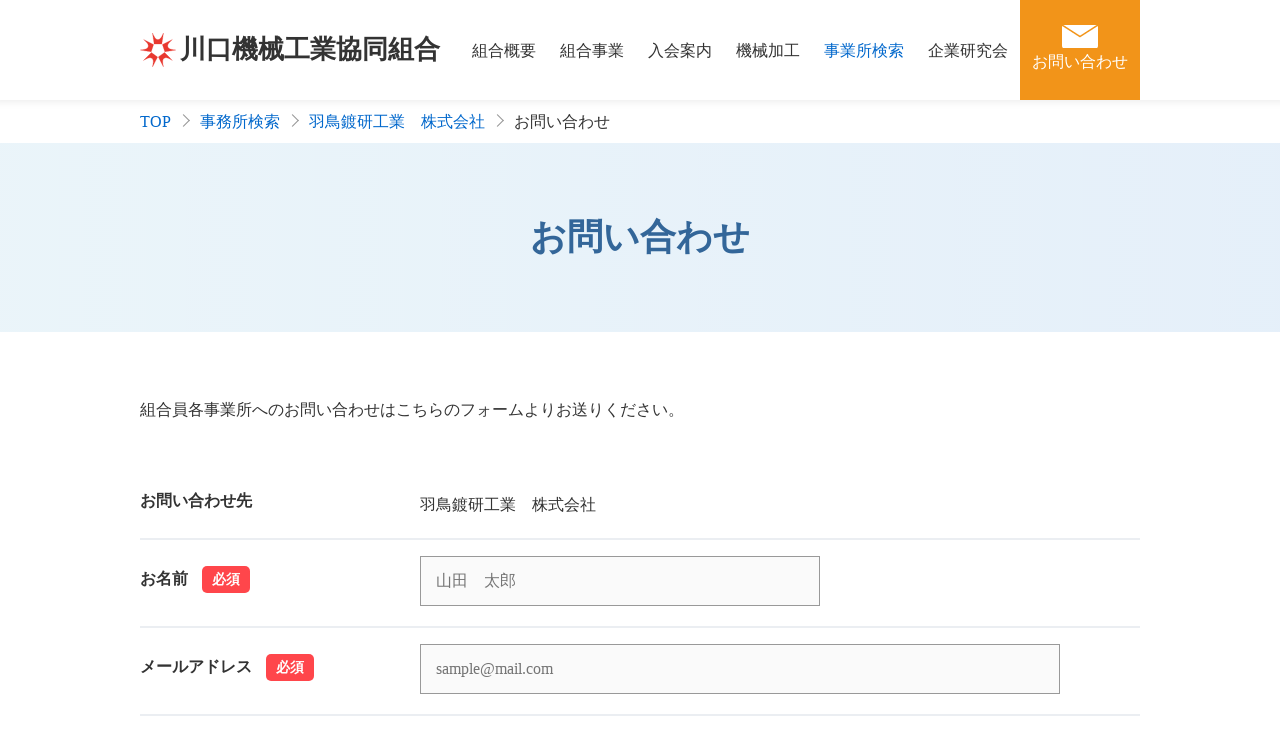

--- FILE ---
content_type: text/html;charset=EUC-JP
request_url: https://www.machinemate.or.jp/machinemate/mm_inquiry.cgi?n_office=177
body_size: 2386
content:
<!DOCTYPE html>
<html lang="ja">
<head>
<meta charset="euc-jp">
<meta name="keywords" content="埼玉県,川口市,川口,機械工業,協同組合" />
<meta name="description" content="ものづくりで未来を育む埼玉県川口市の川口機械工業協同組合の紹介サイトです。" />
<meta http-equiv="X-UA-Compatible" content="IE=edge">
<meta name="viewport" content="width=device-width, initial-scale=1.0, minimum-scale=1.0, maximum-scale=1.0, user-scalable=no">
<meta name="format-detection" content="telephone=no, email=no, address=no">
<meta http-equiv="X-UA-Compatible" content="IE=Edge" />
<title>川口機械工業協同組合</title>
<!-- CSS -->
<link rel="stylesheet" href="https://www.machinemate.or.jp/machinemate/css/reset.css?202202030925">
<link rel="stylesheet" href="https://www.machinemate.or.jp/machinemate/css/common.css?202202030925">
<!-- JAVASCRIPT -->
<script src="https://www.machinemate.or.jp/machinemate/js/jquery-3.3.1.min.js?202202030925"></script>
<script src="https://www.machinemate.or.jp/machinemate/js/common.js?202202030925"></script>
</head>
<body>
	<div id="container" class="site_wrap">
		<header class="header-sp">
			<div class="inner-wp100-pc">
				<div class="head-logo">
					<a href="../index.html">川口機械工業協同組合</a>
					<div id="gnav-btn"><a href="#" id="panel-btn"><span id="panel-btn-icon"></span></a></div>
				</div>
				<nav id="gnav-wrap">
					<ul class="top">
						<!-- <li class="menu__item">
							<a  class="menu__item__link js-menu__item__link" href="#"><span class="u-pl-16sp submenu-icon">組合概要</span></a>
							<ul class="submenu-sp">
								<li class="submenu__item"><a href="#"><span class="u-pl-16sp">text</span></a></li>
							</ul>
						</li> -->
						<li><a href="../outline.html"><span class="u-pl-16sp">組合概要</span></a></li>
						<li><a href="../business.html"><span class="u-pl-16sp">組合事業</span></a></li>
						<li><a href="../guidance.html"><span class="u-pl-16sp">入会案内</span></a></li>
						<li><a href="../works.html"><span class="u-pl-16sp">機械加工</span></a></li>
						<li class="is-active"><a href="https://www.machinemate.or.jp/machinemate/mm_office_list.cgi"><span class="u-pl-16sp">事業所検索</span></a></li>
						<li><a href="../kiken.html"><span class="u-pl-16sp">企業研究会</span></a></li>
						<li><a href="https://www.machinemate.or.jp/machinemate/mm_inquiry.cgi" class="gnav-contact"><span class="u-pl-16sp">お問い合わせ</span></a></li>
					</ul>
				</nav>
			</div>
		</header>
		<div class="header-pc">
			<div class="inner-wp100-pc">
				<h1 class="head-logo">
					<a href="../index.html">川口機械工業協同組合</a>
				</h1>
				<nav id="gnav-wrap-pc">
					<ul class="top">
						<li><a href="../outline.html">組合概要</a></li>
						<li><a href="../business.html">組合事業</a></li>
						<li><a href="../guidance.html">入会案内</a></li>
						<li><a href="../works.html">機械加工</a></li>
						<li class="is-active"><a href="https://www.machinemate.or.jp/machinemate/mm_office_list.cgi">事業所検索</a></li>
						<li><a href="../kiken.html">企業研究会</a></li>
						<li><a href="https://www.machinemate.or.jp/machinemate/mm_inquiry.cgi" class="gnav-contact"><img src="image/icon_head_contact.svg" alt=""><span>お問い合わせ</span></a></li>
					</ul>
				</nav>
			</div>
		</div>
<!-- main -->
		<main>
			<div class="inner breadcrumb_wrap">
				<ol class="breadcrumb">
					<li class="breadcrumb_item">
						<a class="breadcrumb_link" href="../index.html">TOP</a>
					</li>
										<li class="breadcrumb_item">
						<a class="breadcrumb_link" href="https://www.machinemate.or.jp/machinemate/mm_office_list.cgi">事務所検索</a>
					</li>
					<li class="breadcrumb_item">
						<a class="breadcrumb_link" href="https://www.machinemate.or.jp/machinemate/mm_office_detail.cgi?n_office=177">羽鳥鍍研工業　株式会社</a>
					</li>
					<li class="breadcrumb_item">
						<!-- <a class="breadcrumb_link" href=""> -->お問い合わせ<!-- </a> -->
					</li>

				</ol>
			</div>

			<div class="main_ttl_wrap">
				<h2 class="main_ttl">お問い合わせ</h2>
			</div>

						<section>
				<div class="inner u-mt-64">
					<div class="sec_contact">
						<p>
							組合員各事業所へのお問い合わせはこちらのフォームよりお送りください。
						</p>
						<!-- 
						<p class="attention-error">
							
						</p>
						 -->
						<form method="post" action="https://www.machinemate.or.jp/machinemate/mm_inquiry.cgi">
						<input type="hidden" name="n_office" value="177">
<input type="hidden" name="c_office_name" value="羽鳥鍍研工業　株式会社">

						<div class="contact_wrap">
							<dl class="dl-form_box">
								<dt>お問い合わせ先</dt>
								<dd>羽鳥鍍研工業　株式会社</dd>
							</dl>
							<dl class="dl-form_box form-name">
								<dt>お名前<span class="required">必須</span></dt>
								<dd><input type="text" name="c_name" size="40" maxlength="255" value="" placeholder="山田　太郎"><p class="txt-error"></p></dd>
							</dl>
							<dl class="dl-form_box form-mail">
								<dt>メールアドレス<span class="required">必須</span></dt>
								<dd><input type="text" name="c_mail" size="50" maxlength="255" value="" placeholder="sample@mail.com"><p class="txt-error"></p></dd>
							</dl>
							<dl class="dl-form_box form-detail">
								<dt>お問合せ内容<span class="required">必須</span></dt>
								<dd><textarea rows="8" cols="60" name="c_contents" placeholder="お問合わせ内容をご入力ください。"></textarea><p class="txt-error"></p></dd>
							</dl>
							<div class="form_conf u-mt-64 u-ta-c">
								<input class="form_btn_conf" type="submit" name="confirm" value="送信">
							</div>
						</div><!-- /contact_wrap -->
						</form>
					</div><!-- /sec_contact -->
				</div>
			</section>

		</main>
<!-- /main -->

<!-- footer -->
		<footer>
			<div class="inner">
				<p class="footer_logo"><a href="../index.html">川口機械工業協同組合</a></p>
				<div class="footer_link_area">
					<div class="footer_profile">
						<p>〒332-0012<br />埼玉県川口市本町3丁目3番6号</p>
						<p class="footer_profile_link">
							TEL：<a href="tel:048-224-8111" class="tel_link">048-224-8111</a>
						</p>
						<p>FAX：048-224-8116</p>
					</div>
					<div class="footer_link">
						<ul class="footer_link_box">
							<li><a href="../outline.html">組合概要</a></li>
							<li><a href="../access.html">アクセス</a></li>
							<li><a href="../business.html">組合事業</a></li>
							<li><a href="../guidance.html">入会案内</a></li>
							<li><a href="../works.html">機械加工</a></li>
							<li><a href="https://www.machinemate.or.jp/machinemate/mm_office_list.cgi">事業所検索</a></li>
							<li><a href="../kiken.html">企業研究会</a></li>
							<li><a href="../link.html">リンク</a></li>
							<li><a href="https://www.machinemate.or.jp/machinemate/mm_information.cgi">新着情報</a></li>
							<li><a href="../policy.html">プライバシーポリシー</a></li>
							<li><a href="../sitemap.html">サイトマップ</a></li>
							<li><a href="../regulation.html">ご利用規約</a></li>
						</ul>
					</div>
				</div>
				<div class="copyright_wrap">
					<p id="copyright" class="copyright">&copy; 2021 Kawaguchi Machinery Cooperative, All rights reserved.</p>
				</div>
			</div>
		</footer>
		<div id="btn-top">
			<a href="#"></a>
		</div>
<!-- /footer -->
	</div>
</body>
</html>

--- FILE ---
content_type: text/css
request_url: https://www.machinemate.or.jp/machinemate/css/common.css?202202030925
body_size: 10137
content:
@charset "UTF-8";
/*--------------------------------------------------------------------------
   body
---------------------------------------------------------------------------*/
body{
	margin:0;
	color:#333;
	list-style:none;
	font-size:16px;
	font-family:"Noto Sans", "Noto Sans CJK JP", "Noto Sans CJK JP Subset", "Yu Gothic Medium", "?焜S?V?b?N Medium", "Yu Gothic", "?焜S?V?b?N", YuGothic, "?q???M?m?p?S Pro W3", "Hiragino Kaku Gothic Pro", "???C???I", "Meiryo";
	font-weight:500;
	line-height:1.7;
	box-sizing:border-box;
}
a{
	color:#0268cc;
	text-decoration:none;
	outline:none;
	cursor:pointer;
}
img{
	vertical-align:bottom;
	width:auto\9;
	max-width:100%;
	height:auto;
	-ms-interpolation-mode:bicubic;
}
input[type="text"],
input[type="email"],
input[type="submit"],
input[type="reset"],
input[type="search"],
textarea{
	-moz-appearance:none;
	-webkit-appearance:none;
	max-width:100%;
	padding:3px;
	border:none;
	border:1px solid #999;
	//border-radius:3px;
	border-radius:0;
	box-sizing:border-box;
}
.site_wrap{
	display: flex;
	flex-direction: column;
	min-height: 100vh;
}
@media all and (-ms-high-contrast: none){
.site_wrap{
	display: block;
}
}

/*   header
---------------------------------------------------------------------------*/
.header-sp{
	position:relative;
	top:0;
	left:0;
	z-index:3;
	position: fixed;
	max-width: 100%;
	width: 100%;
	height: 70px;
	background:#FFF;
	box-shadow: 0 -10px 10px 10px rgba(0, 0, 0, 0.2);
	border-bottom: rgba(255,255,255,.3) 1px solid;
}
.header-sp > div{
	display: flex;
	justify-content: space-between;
	align-items: center;
}
.header-sp > div > div{
	display: flex;
	justify-content: space-between;
	align-items: center;
	width: 100%;
	height: 60px;
	padding: 4px 16px;
}
.head-logo a{
	color: #333;
	font-size: 22px;
	font-weight: 700;
}
.head-logo a:not(#panel-btn) {
	padding-left:40px;
	position:relative;
}
.head-logo a:not(#panel-btn):after {
	content:' ';
	top:50%;
	left:0;
	transform: translateY(-50%);
	-webkit-transform: translateY(-50%);
	-ms-transform: translateY(-50%);
	width:36px;
	height:36px;
	background:url(../image/logo.svg) no-repeat;
	background-size:36px 36px;
	position:absolute;
}
/*   nav
---------------------------------------------------------------------------*/
/* ???C?????j???[?J?ﾂ */
#panel-btn{
	display:inline-block;
	position:relative;
	width:44px;
	height:44px;
	top:3px;
}
#panel-btn-icon{
	display:block;
	position:absolute;
	top:43%;
	left:30%;
	width:30px;
	height:3px;
	margin:3px 0 0 -7px;
	background:#0268cc;
	transition:.2s;
}
#panel-btn-icon:before, #panel-btn-icon:after{
	display:block;
	content: "";
	position:absolute;
	top:43%;
	left:0;
	width:30px;
	height:3px;
	background:#0268cc;
	transition:.3s;
}
#panel-btn-icon:before{
	margin-top:-10px;
}
#panel-btn-icon:after{
	margin-top:8px;
}
#panel-btn .close{
	background:transparent;
}
#panel-btn .close:before, #panel-btn .close:after{
	margin-top:0;
}
#panel-btn .close:before{
	transform:rotate(-45deg);
	-webkit-transform:rotate(-45deg);
}
#panel-btn .close:after{
	transform:rotate(-135deg);
	-webkit-transform:rotate(-135deg);
}
#gnav-btn .js-close{
	position:absolute;
	top:12px;
	z-index:1;
	width:44px;
	height:44px;
	background:none;
	border:0;
	text-indent:200%;
	white-space:nowrap;
	overflow:hidden;
}
#gnav-wrap{
	display:none;
	width:100%;
	position:fixed;
	z-index:2;
	margin:0 auto;
	font-size:16px;
	top:68px;
	left:0;
}
#gnav-wrap li{
	background:#fff;
	margin:auto 0;
	white-space:nowrap;
}
#gnav-wrap li{
	border-bottom:#ebeef2 2px solid;
}
#gnav-wrap li:first-child{
	border-top:#ebeef2 2px solid;
}
#gnav-wrap a{
	display:block;
	position:relative;
	height:60px;
	width:100%;
	line-height:60px;
}
#gnav-wrap a,
#gnav-wrap a:link{
	color:#333;
}
#gnav-wrap .gnav-contact,
#gnav-wrap .gnav-contact:link{
	color:#f29419;
	font-weight:700;
}
.submenu-icon{
	position:relative;
}
.submenu-icon::after{
	position:absolute;
	content:"";
	width:10px;
	height:10px;
	top:0px;
	left:100px;
	border-top:solid 1px #999;
	border-right:solid 1px #999;
	-ms-transform:rotate(135deg);
	-webkit-transform:rotate(135deg);
	transform:rotate(135deg);
}
.submenu-sp{
  display:none;
}
#gnav-wrap li.submenu__item{
	width:100%;
}
#gnav-wrap li.submenu__item a,
#gnav-wrap li.submenu__item a:link{
	height:44px;
	line-height:44px;
	color:#666;
	background:#fff;
	background:rgba(205,237,248,0.2);
}

.u-pl-16sp{padding-left:16px;}

#gnav-wrap li.is-active{
	background-color:#dcebf7 !important;
}
#gnav-wrap li.is-active > a{
	color:#054672;
}
li.is-active .submenu-icon::after{
	border-top:solid 1px #fff;
	border-right:solid 1px #fff;
}

.header-pc{
	display:none;
}
.submenu-pc{
	display:none;
}
body.fixed{
  position:fixed;
  width:100%;
}
/*   main
---------------------------------------------------------------------------*/
main{
	flex: 1;
	overflow-x: hidden;
	margin-top: 70px;
}
.inner{
	margin: 0 auto;
	padding: 0 10px;
	max-width: 1000px;
}
section{
	padding-bottom: 64px;
}

/* breadcrumb ttl */
.breadcrumb_wrap{
	padding: 8px 10px;
}
.breadcrumb{
	display:flex;
	flex-wrap:wrap;
}
.breadcrumb_item + .breadcrumb_item:before{
	content:"";
	display:inline-block;
	position:relative;
	top:-2px;
	width:8px;
	height:8px;
	margin:0 8px;
	border-top:1px solid #999;
	border-right:1px solid #999;
	transform:rotate(45deg);
}
.breadcrumb_link{
	color:#0268cc;
}
@media all and (-ms-high-contrast: none){
.breadcrumb_wrap{
	margin-top: 70px;
}
}
.main_ttl{
	padding:64px 0;
	background:linear-gradient(to right, rgba(51,153,204,.1) 0%, rgba(2,104,204,.1) 100%);
	color:#336699;
	font-size:36px;
	font-weight:700;
	text-align:center;
}
.sec_ttl{
	font-size: 28px;
	font-weight: 700;
}
.sec_ttl_border{
	padding-bottom: 16px;
	border-bottom:5px solid #0268cc;
	border-image:linear-gradient(to right, #336699 0%, #0268cc 100%);
  border-image-slice:1;
}
/* btn */
.btn{
	display:inline-flex;
	position:relative;
	margin:8px 0 0 0;
	padding:8px 32px 8px 16px;
}
.btn_basic{
	background:#0268cc;
	background:linear-gradient(to right, #0268cc 0%, #3399cc 100%);
	color:#fff;
}
.btn_l{
	font-size: 16px;
	font-weight: 700;
}
.btn_arrow:after{
	content:"";
	display:block;
	position:absolute;
	bottom:0;
	margin:auto;
	transform:rotate(45deg);
}
.btn_arrow:after{
	top:0;
	right:16px;
	width:8px;
	height:8px;
	border-top:2px solid #fff;
	border-right:2px solid #fff;
}

/* tab_search_kind */
.tab_search_kind_wrap{
	margin:64px 0;
	border-bottom:5px solid #0268cc;
	border-image:linear-gradient(to right, #336699 0%, #0268cc 100%);
  border-image-slice:1;
}
.tab_search_kind{
	display:flex;
	flex-direction:row;
	align-items:center;
	margin:0 auto;
	padding:0 10px;
	max-width:1000px;
}
.tab_search_kind_item{
	width:100%;
}
.tab_search_kind_item:not(:first-child){
	margin-left:5px;
}
.tab_search_kind_item a{
	display:block;
	padding:16px 0;
	background:#e1e1e1;
	color:#333;
	font-weight:700;
	text-align:center;
}
.tab_search_kind_item.is-active a{
	background:#0268cc;
	color:#fff;
}
/* search_form */
.search_form_ttl{
	margin-bottom:16px;
	font-size:24px;
}
.search_form{
	position:relative;
}
input[type="search"].search_form_input{
	-webkit-appearance:none;
	width:calc(100% - 56px);
	height:56px;
	padding:0 6px;
	background:#fafafa;
	border:1px solid #999;
	border-radius:0;
	font-size:1em;
}
.search_form_btn{
	position:absolute;
	top:0;
	right:0;
	width:56px;
	height:56px;
	background:#0268cc;
	background:url("../image/btn_search_form_sp.svg") center/56px no-repeat;
	border:none;
	text-indent:200%;
	white-space:nowrap;
	overflow:hidden;
	cursor: pointer;
}
.search_form_txt{
	margin-top:8px;
	color:#999;
}
/* search_list */
.search_kind_ttl{
	font-size:23px;
	font-weight:700;
}
.search_list_wrap{
	margin:16px 0 8px;
}
.search_list{
	display:flex;
	flex-flow:row wrap;
}
.search_list_item{
	margin-right:12px;
	margin-bottom:16px;
}
.product_search_list .search_list_item{
	margin-right:8px;
}
.search_list_item a{
	display:block;
	position:relative;
	padding:10px 14px 10px 32px;
	border:1px solid #0268cc;
	border-radius:3px;
	font-size:15px;
	font-weight:700;
}
.search_list_item a::after{
	content: '';
	color: #fff;
	position: absolute;
	width: 8px;
	height: 8px;
	top: -2px;
	bottom: 0;
	left: 14px;
	margin: auto;
	transform:rotate(-135deg);
	border-left: #0268cc 2px solid;
	border-top: #0268cc 2px solid;
}
/* list all */
.companies_list_ttl,
.sec_list_ttl{
	padding:8px 19px;
	background:#ebeef2;
	border-left:5px solid #0268cc;
	font-size:20px;
}
.companies_list_wrap,
.equipment_list_wrap,
.product_list_wrap{
	margin-top:8px;
}
.sec_companies_list .companies_list_wrap:not(:last-child),
.sec_equipment_list .equipment_list_wrap:not(:last-child),
.sec_product_list .product_list_wrap:not(:last-child){
	margin-bottom:64px;
}
.item_link_arrow{
	position:relative;
	display:inline-block;
	padding-left:26px;
}
.item_link_arrow::before{
	content:"";
	position:absolute;
	top:50%;
	left:0;
	transform: translateY(-50%);
	width:18px;
	min-width:18px;
	height:18px;
	background:#0268cc;
	background-image: url(../image/icon_arrow_right.svg);
	background-size:100%;
	border-radius:50%;
}
.item_link_arrow.no_link{
	color:#999;
	pointer-events: none;
}
.item_link_arrow.no_link::before{
	background:#999;
	background-image: url(../image/icon_arrow_right_gray.svg);
	background-size:100%;
}
.item_link_blank {
	position:relative;
	display:inline-block;
	padding-right:31px;
	word-break:break-all;
}
.item_link_blank::after {
	content:"";
	position:absolute;
	display:inline-block;
	right:0px;
	top:0;
	bottom:0;
	width:23px;
	height:15px;
	background-image: url(../image/icon_blank.svg);
	background-size:contain;
	margin:auto;
}
[target="_blank"].item_link_blank::after {
	border:none;
	box-shadow: none;
}
/* companies_list */
.companies_item_head{
	display:none;
	padding:16px 0 8px;
	border-bottom:2px solid #c5ccd3;
}
.companies_item{
	padding:16px 0;
	border-bottom:2px solid #ebeef2;
}
.companies_address,
.companies_no{
	display:flex;
	margin-top:8px;
}
.companies_info{
	margin-top:8px;
}
.companies_sp_ttl{
	width:60px;
	min-width:60px;
	color:#999;
	font-size:15px;
}
/* equipment_list */
.equipment_item_head{
	margin-bottom: 8px;
	padding:16px 0 8px;
	border-bottom:2px solid #c5ccd3;
	font-weight: 700;
}
.equipment_list{
	margin-bottom: 40px;
}
.equipment_item{
	padding:8px 0;
}
/* product_list */
.product_list{
	margin-bottom: 40px;
}
.product_item{
	padding:8px 0;
	padding-right: 10px;
}
/* cooperator_detail */
.sec_cooperator_detail{
	margin-top: 24px;
}
.sec_cooperator_detail + .sec_cooperator_detail{
	margin-top: 64px;
}
.cooperator_detail_list_wrap{
	margin-top: 8px;
}
.cooperator_detail_item{
	padding:16px 0;
	border-bottom:2px solid #ebeef2;
}
.cooperator_detail_item dt{
	font-weight: 700;
	margin-bottom: 8px;
}
.cooperator_detail_txt{
	padding-top: 24px;
}
.cooperator_detail_img_list{
	margin-top: 24px;
	padding-top: 24px;
	border-top:2px solid #ebeef2;
	border-bottom:2px solid #ebeef2;
	display: flex;
	flex-flow: row wrap;
	justify-content: space-around;
	align-items: center;
}
.cooperator_detail_img_item{
	margin: 0 auto;
	margin-bottom: 24px;
}
@media all and (-ms-high-contrast: none){
.cooperator_detail_img_item{
	width: 100%;
	text-align: center;
}
}
.cooperator_detail_f_contact{
	margin: 0 auto;
	display: flex;
}
.cooperator_detail_f_contact .btn{
	display: block;
	margin: 0 auto;
	padding-top: 16px;
	padding-bottom: 16px;
	text-align: center;
}
/* cooperator_contact */
.contact_wrap{
	margin-top: 64px;
}
.dl-form_box{
	padding-bottom: 16px;
	border-bottom: 2px solid #ebeef2;
}
.dl-form_box:last-of-type{
	padding-bottom: 0;
	border-bottom: none;
}
.dl-form_box + .dl-form_box{
	padding-top: 16px;
}
.dl-form_box dt {
	margin-bottom: 8px;
	font-weight: bold;
}
.dl-form_box input[type="text"],
.dl-form_box textarea{
	padding: 15px;
	width: 100%;
	max-width: 100%;
	border: 1px solid #999;
	background: #fafafa;
	font-size: 16px;
}
.dl-form_box.form-detail textarea{
	max-height: 300px;
	resize: none;
}
input.form_btn_conf[type="submit"],
.form_btn_back{
	padding: 16px;
	width: calc(50% - 16px);
	max-width: 160px;
	height: 60px;
	border: none;
	cursor: pointer;
	outline: none;
	appearance: none;
}
input.form_btn_conf[type="submit"]{
	background: #0268cc;
	color: #fff;
	font-size: 18px;
	font-weight: bold;
}
.form_btn_back{
	margin-right: 16px;
	background: #ddd;
	font-size: 17px;
}
.form_comp .btn{
	margin-top: 0;
	padding-top: 16px;
	padding-bottom: 16px;
}
.required{
	display: inline-block;
	margin-left: 1em;
	padding: 2px 10px;
	border-radius: 5px;
	background: #ff464b;
	color: #fff;
	font-size: 14px;
}
.attention-error{
	margin-top: 16px;
	padding: 10px;
	background: #ffe3e3;
	color: #ff0000;
	text-align: center;
}
.dl-form_box .is-error{
	background: #ffe3e3 !important;
}
.dl-form_box .txt-error{
	margin-top: 4px;
	color: #ff0000;
}
/* news */
.sec_news{
	font-size:16px;
}
.news_category{
	display:flex;
	flex-wrap:wrap;
	margin:16px 0;
}
.news_category_item{
	width:50%;
	margin:4px 0;
}
.news_category_link{
	position:relative;
	padding-left:24px;
}
.news_category_link::before{
	content:"";
	position:absolute;
	top:50%;
	left:0;
	transform: translateY(-50%);
	width:16px;
	min-width:16px;
	height:16px;
	background:#0268cc;
	background-image: url("../image/icon_arrow_right.svg");
	background-size:100%;
	border-radius:50%;
}
.news_list{
	border-top:2px solid #ebeef2;
}
.news_list_item{
	border-bottom:2px solid #ebeef2;
}
.news_list_link{
	display:flex;
	flex-direction:column;
	padding:16px 0;
}
.news_category_link.is-active{
	text-decoration: underline;
}
.news_list_category{
	width:160px;
	min-width:160px;
	border-radius:3px;
	color:#fff;
	text-align:center;
}
.news_list_category-info{
	background:#3399cc;
}
.news_list_category-mm{
	background:#e2a14b;
}
.news_list_category-member{
	background:#83a83d;
}
.news_list_category-kyouiku{
	background:#285ebc;
}
.news_list_date{
	margin-top:4px;
	color:#999;
	font-weight:bold;
}
.news_list_ttl{
	color:#333;
}
.sec_news_info,
.sec_news_info + .sec_ttl_border{
	max-width:800px;
	margin:0 auto;
}
.sec_news_info{
	display:flex;
	align-items:flex-start;
	justify-content:space-between;
	margin:8px auto 12px;
}
.news_info_category{
	width:120px;
	min-width:120px;
	border-radius:3px;
	color:#fff;
	text-align:center;
}
.news_info_category-info{
	background:#3399cc;
}
.news_info_category-mm{
	background:#e2a14b;
}
.news_info_category-member{
	background:#83a83d;
}
.news_info_category-kyouiku{
	background:#285ebc;
}
.sec_news_detail{
	max-width:800px;
	margin:0 auto;
}
.news_detail_body{
	padding:24px 0;
}
.news_detail_doc,
.news_detail_link{
	margin-top:56px;
}
.news_detail_img_item + .news_detail_img_item{
	margin-top:16px;
}
.news_detail_doc_item + .news_detail_doc_item,
.news_detail_link_item + .news_detail_link_item{
	margin-top:16px
}
.news_detail_footer{
	margin-top:24px;
	padding-top:24px;
	border-top:2px solid #ebeef2;
	text-align:right;
}
.pagination_wrap{
	display:flex;
	align-items:center;
	justify-content:center;
	margin:64px -4px 0;
	color:#0268cc;
	text-align:center;
}
.pagination_link{
	flex:1;
	max-width:56px;
	margin:0 4px;
	padding:8px 0;
	border:1px solid #0268cc;
	border-radius:3px;
}
.pagination_link.is-active{
	background:#0268cc;
	color:#fff;
}
.pagination_link-prev,
.pagination_link-next{
	position:relative;
	text-indent:200%;
	white-space:nowrap;
	overflow:hidden;
}
.pagination_link-prev:before,
.pagination_link-next:before{
	content:"";
	position:absolute;
	top:0;
	bottom:0;
	width:8px;
	height:8px;
	margin:auto;
	transform:rotate(45deg);
}
.pagination_link-prev:before{
	left:4px;
	right:0;
	border-bottom:1px solid #0268cc;
	border-left:1px solid #0268cc;
}
.pagination_link-next:before{
	left:0;
	right:4px;
	border-top:1px solid #0268cc;
	border-right:1px solid #0268cc;
}
/*   page
---------------------------------------------------------------------------*/
/* page sub_menu_contents */
.sub_menu_contents{
	margin-top:12px;
}
.sub_menu{
	display:flex;
	flex-flow:row wrap;
	justify-content:center;
}
.sub_menu_item{
	margin:12px 4px 4px 4px;
	border:0 !important;
}
.sub_menu_link{
	display:block;
	line-height:1.3;
	padding:10px 16px;
	border:1px solid #ddd;
	border-radius:4px;
	color:#333;
	opacity:1;
	pointer-events:auto;
}
.sub_menu_link:hover,
.sub_menu_link.is-active{
	background:#0268cc;
	border-color:#0268cc;
	color:#fff;
}
/* page sub_menu_contents old
#sub_menu_check{
	position:absolute;
	opacity:0;
}
.sub_menu_now{
	display:block;
	position:relative;
	padding:10px;
	background:#0268cc;
	color:#fff;
}
.sub_menu_now:before,
.sub_menu_now:after{
	content:"";
	display:block;
	position:absolute;
	top:0;
	bottom:0;
	margin:auto;
	background:#fff;
}
.sub_menu_now:before{
	right:10px;
	width:18px;
	height:2px;
}
.sub_menu_now:after{
	right:18px;
	width:2px;
	height:18px;
}
#sub_menu_check:checked + .sub_menu_now:after{
	display:none;
}
.sub_menu_item{
	border-color:#ddd;
	transition:all .3s ease-in-out;
}
.sub_menu_link{
	display:block;
	line-height:0;
	position:relative;
	padding:0 10px;
	opacity:0;
	visibility:hidden;
	pointer-events:none;
	transition:all .3s ease-in-out;
}
.sub_menu_wrap .sub_menu_link:before{
	transition:all .3s ease-in-out;
}
#sub_menu_check:checked ~ .sub_menu_wrap .sub_menu_item{
	border-bottom:1px solid #ddd;
}
#sub_menu_check:checked ~ .sub_menu_wrap .sub_menu_link{
	line-height:1.3;
	padding:10px;
	opacity:1;
	visibility:visible;
	pointer-events:auto;
}
#sub_menu_check:checked ~ .sub_menu_wrap .sub_menu_link:before{
	content:"";
	display:block;
	position:absolute;
	top:0;
	bottom:0;
	right:16px;
	width:10px;
	height:10px;
	margin:auto;
	border-top:2px solid #ddd;
	border-right:2px solid #ddd;
	transform:rotate(45deg);
} */

/* page main_contents */
.sec_contents {
	padding-top:24px;
}
.sec_sub_ttl{
	padding:16px 19px;
	background:#fff;
	border-left:5px solid #0268cc;
	font-size:20px;
}
.sec_txt_ttl{
	padding:16px 19px;
	background:linear-gradient(to right, rgba(51,153,204,.1) 0%, rgba(2,104,204,.1) 100%);
	font-size:20px;
}
.pict_flex {
	display: flex;
}
.pict_flex.u-col2 li {
	width:50%;
	padding-right: 1em;
}
.pict_flex.u-col2 li:last-child {
	padding-right:0;
}
.pict_flex.u-txt-pict {
	flex-direction:column;
}
.pict_flex.u-txt-pict .txt_col {
	padding-bottom:24px;
}
.pict_flex.u-txt-pict .txt_col_right {
	padding-top:24px;
}
.pict_flex.u-txt-pict .img_col {
	padding-right:20px;
	text-align:center;
}
.pict_flex.u-txt-pict .imgCap_col {
	text-align:center;
}
.pict_flex.u-txt-pict .imgCap_col span {
	text-align:center;
}
.pict_flex.u-txt-pict .img_col img {
	box-shadow:20px 20px 0 rgba(51,153,204,.3);
}
.pict_flex.u-pc_col3 {
	flex-flow:row wrap;
}
.pict_flex.u-pc_col3 figure {
	width:100%;
	text-align:center;
}
.pict_flex.u-pc_col3 figure + figure {
	margin-top:16px;
}
.pict_flex.u-pc_col3 figure figcaption {
	padding-top:4px;
	font-size:1.2em;
}
.dl_table {
	padding:0;
	padding-bottom:10px;
}
.dl_table dt{
	padding:10px 16px;
	background:rgba(75,180,221,.1);
	font-weight:700;
}
.dl_table dd{
	padding:10px 16px;
}
.u-table_col3 {
	display: flex;
	flex-flow: row wrap;
	width:100%;
	border-left:1px solid #ccc;
}
.u-table_col3 > span {
	padding:4px 8px;
	width:100%;
	border-right:1px solid #ccc;
	border-bottom:1px solid #ccc;
	text-align:center;
}
.u-table_col3 > span:first-child{
	border-top:1px solid #ccc;
}
.link_list li {
	padding:10px 16px;
	border-bottom:2px solid #d4e1e3;
}
.link_list li:first-child {
	border-top:2px solid #d4e1e3;
}
.page_link {
	position:relative;
	display:inline-block;
	padding-right:16px;
}
.page_link:before {
	content:" ";
	position:absolute;
	display:inline-block;
	top:0;
	bottom:5px;
	right:3px;
	width:8px;
	height:8px;
	margin:auto;
	transform:rotate(-45deg);
	border-bottom:1px solid #0268cc;
	border-left:1px solid #0268cc;
}
.blue_box {
	padding:24px;
	border:solid 1px #6ba8d1;
	background-color:rgba(51,153,204,.1);
}
.blue_no_list {
	counter-reset:number;
	list-style-type:none!important;
}
.blue_no_list li {
	position: relative;
	margin-bottom: 0.85em;
	padding: 0;
	padding-left:30px;
	line-height:1.5em;
}
.blue_no_list li:last-child {
	margin-bottom: 0;
}
.blue_no_list li:before{
	position:absolute;
	counter-increment:number;
	content:counter(number);
	display:inline-block;
	top:0;
	left:0;
	width:25px;
	height:25px;
	background:#6ba8d1;
	border-radius:50%;
	color:#fff;
	font-weight:bold;
	font-size:1.2em;
	line-height:25px;
	text-align:center;
}
.blue_dot_list li {
	position:relative;
	list-style-type:none!important;
	margin-bottom: 0.75em;
	padding: 0;
	padding-left:30px;
	line-height:1.5em;
	vertical-align:middle;
}
.blue_dot_list li:last-child {
	margin-bottom: 0;
}
.blue_dot_list li:before{
	position: absolute;
	margin-right:8px;
	content:'';
	top:50%;
	left:0;
	-webkit-transform:translateY(-50%);
	transform:translateY(-50%);
	width:1em;
	height:1em;
	background:#6ba8d1;
	border-radius:50%;
	vertical-align:middle;
}
.page_f_contact{
	margin:0 auto;
	display:flex;
}
.page_f_contact .btn{
	display:block;
	margin:0 auto;
	padding-top:16px;
	padding-bottom:16px;
	text-align:center;
}
/* page history */
.history_list {
	position:relative;
}
.history_list::after {
	position:absolute;
	content:"";
	top:0.8em;
	left:22px;
	width:1px;
	height:calc(100% - 0.8em);
	background:#336699;
}
.history_item + .history_item {
	margin-top:24px;
}
.history_item:last-child {
	position:relative;
}
.history_item:last-child::after {
	position:absolute;
	content:"";
	top:0.8em;
	left:21px;
	width:3px;
	height:calc(100% - 0.8em);
	background:#fff;
	z-index:1;
}
.history_date {
	padding-left:40px;
	color:#336699;
	font-size:1.3em;
	position:relative;
}
.history_date::after {
	display:block;
	position:absolute;
	content:"";
	top:50%;
	left:12px;
	transform:translateY(-50%);
	-webkit-transform:translateY(-50%);
	-ms-transform:translateY(-50%);
	width:12px;
	height:12px;
	background:#336699;
	border:4px solid #c2d2e1;
	border-radius:50%;
	z-index:2;
}
.history_txt {
	padding-left:40px;
}
/* page hall */
.img_kaikan_new_area .main_img_col {
	padding-bottom:4px;
}
.img_kaikan_new_area .sub_img_col + .sub_img_col {
	margin-top:4px;
}
.hall_fadein {
	opacity:0;
	transition:opacity 0.35s;
}
/* page kiken-outline */
.dd_col {
	display:inline-block;
}
.dd_name {
	display:inline-block;
	padding-right:1em;
}
/* page kiken-info */
.qa_box label{
	position:relative;
	display:block;
	padding:16px 35px 16px 30px;
	border:1px solid #ccc;
	cursor:pointer;
}
.qa_box label::before{
	content:"";
	position:absolute;
	top:0;
	bottom:0;
	right:0;
	margin:auto 14px auto 0;
	width:20px;
	height:4px;
	background:#0268cc;
}
.qa_box label::after{
	content:"";
	position:absolute;
	top:0;
	bottom:0;
	right:8px;
	margin:auto 14px auto 0;
	width:4px;
	height:20px;
	background:#0268cc;
	transition:.1s ease-out;
}
.qa_box [type="checkbox"] {
	display:none;
}
.qa_box [type="checkbox"]:checked + label::after{
	opacity:0;
}
.qa_content{
	line-height:0;
	opacity:0;
	transition:padding .2s ease-out, line-height .2s ease-out, opacity .2s linear, visibility .1s ease-out;
	visibility:hidden;
}
.qa_content *{
	display:none;
}
.qa_box [type="checkbox"]:checked + label + .qa_content{
	padding:16px 10px;
	padding-left:30px;
	border:1px solid #ccc;
	border-top:none;
	background:rgba(75,180,221,.1);
	font-size:16px;
	line-height:1.7;
	opacity:1;
	visibility:visible;
	transition:padding .2s ease-out, line-height .2s ease-out, opacity .2s linear;
}
.qa_box [type="checkbox"]:checked + label + .qa_content *:not(a):not(li):not(span){
	display:block;
}
.qa_box [type="checkbox"]:checked + label + .qa_content a,
.qa_box [type="checkbox"]:checked + label + .qa_content span {
	display:inline-block;
}
.qa_box [type="checkbox"]:checked + label + .qa_content li {
	display:list-item;
}
.qa_box [type="checkbox"]:checked + label + .qa_content p + p {
	margin-top:4px;
}
.qa_box + .qa_box{
	margin-top:16px;
}
.qa_box > label > span,
.qa_content{
	position:relative;
}
.qa_box > label > span::after{
	position:absolute;
	content:'Q';
	top:-8px;
	left:-22px;
	color:#0268cc;
	font-size:20px;
	font-weight:bold;
}
.qa_content::after{
	position:absolute;
	content:'A';
	top:12px;
	left:10px;
	color:#336699;
	font-size:20px;
	font-weight:bold;
}
/*   footer
---------------------------------------------------------------------------*/
footer{
	width:100%;
	padding-top:48px;
	border-top:6px solid #336699;
}
.footer_logo a{
	padding-left:40px;
	color:#333;
	font-size:26px;
	font-weight:700;
	position:relative;
}
.footer_logo a:after {
	content: ' ';
	top: 50%;
	left: 0;
	transform: translateY(-50%);
	-webkit-transform: translateY(-50%);
	-ms-transform: translateY(-50%);
	width: 36px;
	height: 36px;
	background: url(../image/logo.svg) no-repeat;
	background-size: 36px 36px;
	position: absolute;
}
.footer_link_area{
	margin-top:16px;
	font-size:15px;
}
.footer_profile_link .tel_link{
	color:#333;
}
.footer_link{
	margin-top:24px;
}
.footer_link_box{
	columns:2;
}
.footer_link_box li{
	margin-bottom:12px;
}
.footer_link_box a{
	position:relative;
	display:inline-block;
	padding-left:24px;
}
.footer_link_box a::before{
	content:" ";
	position:absolute;
	display:inline-block;
	top:50%;
	left:0;
	transform:translateY(-50%);
	width:16px;
	min-width:16px;
	height:16px;
	background:#0268cc;
	background-image:url(../image/icon_arrow_right.svg);
	background-size:100%;
	border-radius:50%;
}
.copyright_wrap{
	margin-top:40px;
	border-top:5px solid #ebeef2;
}
.copyright{
	padding:16px 0;
	text-align:left;
}
#btn-top{
	position:fixed;
	width:50px;
	height:50px;
	right:10px;
	bottom:63px;
	background:#0268cc;
	border-radius:50%;
	opacity:0.6;
	z-index:1;
}
#btn-top a{
	position:relative;
	display:block;
	width:50px;
	height:50px;
	text-decoration:none;
}
#btn-top a::before{
	content:'TOP';
	color:#fff;
	position:absolute;
	margin:auto;
	width:25px;
	height:25px;
	top:10px;
	bottom:0;
	right:16px;
	text-align:center;
}
#btn-top a::after{
	content:' ';
	color:#fff;
	position:absolute;
	width:10px;
	height:10px;
	top:-15px;
	bottom:0;
	right:18px;
	margin:auto;
	transform:rotate(45deg);
	border-left:#fff 2px solid;
	border-top:#fff 2px solid;
}

/* utility
---------------------------------------------------------------------------*/
.sp-none{
	display:none;
}
.pc-none{
	display:block;
}
.inlineBlock{
	display:inline-block;
}
.u-fw-b{
	font-weight:700;
}
.u-ta-c{
	text-align:center;
}
.u-mt-24{
	margin-top:24px;
}
.u-mt-64{
	margin-top:64px;
}
.u-w8em {
	width:8em;
}
.sec_fadein {
	opacity:0;
	transition:opacity 0.7s;
}

@media screen and (min-width:540px){
.pict_flex.u-pc_col3 figure {
	width:calc(50% - 16px);
}
.pict_flex.u-pc_col3 figure:nth-child(2) {
	margin-top:0;
}
.pict_flex.u-pc_col3 figure:nth-child(2n) {
	margin-left:16px;
}
.u-table_col3 > span {
	width:calc(50% - 17px);
}
.u-table_col3 > span:first-child,
.u-table_col3 > span:nth-child(2) {
	border-top:1px solid #ccc;
}
/* page hall */
.img_kaikan_new_area {
	display:flex;
}
.img_kaikan_new_area .main_img_col {
	padding:0 4px 0 0;
	width:66%;
}
.img_kaikan_new_area .main_img_col img {
	width:100%;
}
.img_kaikan_new_area .sub_img {
	width:34%;
}
.img_kaikan_new_area .sub_img .sub_img_col {
	height:calc(50% - 2px);
	background-size:cover !important;
	background-position:50% !important;
}
.img_kaikan_new_area .sub_img .sub_img_col img {
	display:none;
}
}
/* PC?ﾅ
========================================================================== */
@media screen and (min-width: 768px){
/*   header
---------------------------------------------------------------------------*/
.header-pc{
	position:static;
	max-width:100%;
	height:100px;
	background:#fff;
	border-bottom:none;
	box-shadow:0 -10px 10px 10px rgba(0, 0, 0, 0.1);
	overflow:hidden;
}
.inner-wp100-pc{
	display:flex;
	flex-direction:row;
	justify-content:space-between;
	align-items:center;
	margin:0 auto;
	padding-left:10px;
	max-width:1000px;
}
.head-logo {
	width:210px;
	min-width:210px;
	height:auto;
}
.head-logo a{
	font-size:16px;
}
.head-logo img{
	width:100%;
}
/*   nav
---------------------------------------------------------------------------*/
.header-sp,
#gnav-btn{
	display:none;
}
.u-pl-16sp{padding-left:0;}
.header-pc{
	display:block;
	position:relative;
}
/* headernav PC */
#gnav-wrap-pc{
	position:static;
	display:block !important;
	margin:0 auto;
	width:100%;
}
#gnav-wrap-pc ul.top{
	display:flex;
	flex-direction:row;
	justify-content:flex-end;
	align-items:center;
	height:100px;
	text-align:center;
}
#gnav-wrap-pc li{
	margin:0;
	padding:0;
	height:100%;
	background:transparent;
	text-align:center;
}
#gnav-wrap-pc li:not(:last-of-type){
	border-bottom:none;
}
#gnav-wrap-pc li a,
#gnav-wrap-pc li a:link{
	color:#333;
}
#gnav-wrap-pc a{
	display:flex;
	align-items:center;
	padding:0 6px;
	height:100%;
	font-size:14px;
	transition:color .3s;
}
#gnav-wrap-pc .gnav-contact{
	flex-direction:column;
	justify-content:center;
	background:#f29419;
	transition:opacity .3s;
}
#gnav-wrap-pc .gnav-contact,
#gnav-wrap-pc .gnav-contact:link{
	color:#fff;
}
#gnav-wrap-pc .gnav-contact img{
	width:36px;
}
@media all and (-ms-high-contrast: none){
header>div,
header>div>div,
#gnav-wrap-pc ul{
	min-width:0;
}
}

#gnav-wrap-pc li.is-active{
	background:transparent;
	position:relative;
}
#gnav-wrap-pc li.is-active a:not(.gnav-contact){
	color:#0268cc !important;
}
#gnav-wrap-pc ul.top > li a:not(.gnav-contact):hover,
#gnav-wrap-pc ul.top > li a:not(.gnav-contact):link:hover{
	color:#0268cc;
	transition:color .3s;
}
#gnav-wrap-pc ul.top > li .gnav-contact:hover{
	opacity:.7;
	transition:opacity .3s;
}

/*   main
---------------------------------------------------------------------------*/
main{
	margin-top:0;
}
.btn_basic{
	transition:opacity .3s;
}
.btn_basic:hover{
	opacity:.7;
	transition:opacity .3s;
}
/* tab_search_kind */
.breadcrumb_wrap{
	margin-top:0;
}
.breadcrumb_link:hover{
	text-decoration:underline;
}
/* tab_search_kind */
.tab_search_kind_item a{
	font-size:18px;
	transition:background .3s, color .3s;
}
.tab_search_kind_item a:hover{
	background:#0268cc;
	color:#fff;
	transition:background .3s, color .3s;
}
/* search_form */
.search_form_inner{
	display:flex;
	justify-content:center;
}
.search_form_ttl{
	margin:8px 24px 0 0;
	font-size:22px;
}
input[type="search"].search_form_input{
	width:calc(100% - 120px);
	font-size:1.1em;
}
.search_form_btn{
	position:absolute;
	top:0;
	right:0;
	width:120px;
	height:56px;
	background:#0268cc;
	background:url("../image/btn_search_form.svg") center/120px no-repeat;
	border:none;
	text-indent:200%;
	white-space:nowrap;
	overflow:hidden;
	cursor:pointer;
}
.search_form_btn{
	transition:opacity .3s;
}
.search_form_btn:hover{
	opacity:.7;
	transition:opacity .3s;
}
/* search_list */
.search_list_item{
	margin-right:8px;
}
.product_search_list .search_list_item{
	margin-right:24px;
}
.search_list_item a{
	padding:10px 20px 10px 38px;
	font-size:19px;
	transition:background .3s, color .3s;
}
.search_list_item a::after{
	content:'';
	color:#fff;
	position:absolute;
	width:8px;
	height:8px;
	top:-2px;
	bottom:0;
	left:20px;
	margin:auto;
	transform:rotate(-135deg);
	border-left:#0268cc 2px solid;
	border-top:#0268cc 2px solid;
	transition:border .3s;
}
.search_list_item a:hover{
	background:#0268cc;
	color:#fff;
	transition:background .3s, color .3s;
}
.search_list_item a:hover::after{
	border-left:#fff 2px solid;
	border-top:#fff 2px solid;
	transition:border .3s;
}
/* list all */
.item_link_arrow:not(.no_link):hover,
.item_link_blank:hover{
	text-decoration:underline;
}
.tel_link{
	color:#333;
	pointer-events:none;
}
/* companies_list */
.companies_item_head{
	display:block;
	display:flex;
}
.companies_head_ttl{
	margin-right:24px;
	width:calc(100% - 24px);
	font-weight:700;
}
.companies_head_ttl:last-of-type{
	margin-right:0;
	width:100%;
}
.sec_cooperators_list .companies_head_ttl{
	max-width:300px;
}
.companies_item{
	display:flex;
}
.companies_no_wrap{
	display:flex;
}
.companies_name,
.companies_address{
	margin-right:24px;
	width:calc(100% - 24px);
}
.sec_cooperators_list .companies_name{
	max-width:300px;
}
.companies_no_wrap,
.companies_info{
	width:100%;
}
.companies_address,
.companies_no,
.companies_info{
	margin-top:0;
}
.companies_sp_ttl{
	display:none;
}
.companies_no + .companies_no{
	margin-left:24px;
}
.companies_tel_txt,
.companies_fax_txt{
	display:flex;
	align-items:center;
}
.companies_tel_txt::before{
	content:"";
	display:inline-block;
	width:18px;
	height:18px;
	margin-right:8px;
	background-image:url(../image/icon_tel.svg);
	background-size:contain;
	background-repeat:no-repeat;
}
.companies_fax_txt::before{
	content:"";
	display:inline-block;
	width:28px;
	height:16px;
	margin-right:8px;
	background-image:url(../image/icon_fax.svg);
	background-size:contain;
	background-repeat:no-repeat;
}
/* equipment_list */
.equipment_list_flex{
	display:flex;
	flex-flow:row wrap;
}
.equipment_list_flex .equipment_list{
	padding-right:20px;
	width:calc(33.3% - 20px);
}
/* product_list */
.product_list{
	display:flex;
	flex-flow:row wrap;
}
.product_item{
	min-width:190px;
}
/* cooperator_detail */
.cooperator_detail_ttl{
	display:flex;
	flex-flow:row wrap;
	justify-content:space-between;
	align-items:flex-start;
}
.cooperator_detail_ttl .btn{
	margin:0;
}
.cooperator_detail_item{
	display:flex;
	flex-direction:row;
	justify-content:flex-start;
	align-items:flex-start;
}
.cooperator_detail_item dt{
	width:320px;
	min-width:320px;
	margin-bottom:0;
}
.cooperator_detail_item dd{
	width:calc(100% - 320px);
}
/* cooperator_contact */
.dl-form_box{
	display:flex;
	align-items:center;
	width:100%;
}
.dl-form_box.form-detail{
	align-items:flex-start;
}
.dl-form_box dt{
	width:260px;
	padding-right:20px;
}
.dl-form_box dd{
	width:calc(100% - 280px);
}
.dl-form_box.form-mail input[type="text"]{
	max-width:640px;
}
.dl-form_box.form-name input[type="text"]{
	max-width:400px;
}
.dl-form_box.form-detail textarea{
	height:160px;
}
input.form_btn_conf[type="submit"],
.form_btn_back{
	transition:opacity .3s;
}
input.form_btn_conf[type="submit"]:hover,
.form_btn_back:hover{
	opacity:.7;
	transition:opacity .3s;
}
/* news */
.news_category_item{
	width:auto;
	margin-right:56px;
}
.news_category_link:hover{
	text-decoration:underline;
}
.news_list_link{
	flex-direction:row;
	align-items:flex-start;
}
.news_list_date{
	margin:0 16px;
	padding-left:4px;
	width:100px;
	min-width:100px;
}
.news_list_link:hover .news_list_ttl{
	text-decoration:underline;
}
.news_info{
	display:flex;
}
.news_info_category{
	margin-left:8px;
}
.pagination_link{
	transition:background .3s;
}
.pagination_link:hover{
	background:#0268cc;
	color:#fff;
}
.pagination_link-prev:hover:before,
.pagination_link-next:hover:before{
	border-color:#fff;
}
.news_detail_img{
	display:flex;
}
.news_detail_img_item + .news_detail_img_item{
	margin:0 0 0 16px;
}

/*   page
---------------------------------------------------------------------------*/
/* page sub_menu_contents */
.sub_menu_item{
	margin:12px 8px 4px 8px;
	border:0 !important;
}
.sub_menu_link{
	padding:8px 16px;
}
.sub_menu_link:hover,
.sub_menu_link.is-active{
	background:#0268cc;
	border-color:#0268cc;
	color:#fff;
}
/* page sub_menu_contents old
.sub_menu_contents{
	margin-top:24px;
}
#sub_menu_check,
.sub_menu_now{
	display:none;
}
.sub_menu{
	display:flex;
	justify-content:center;
}
.sub_menu_item{
	margin:0 8px;
	border:0 !important;
}
.sub_menu_link{
	line-height:1.3;
	padding:8px 16px;
	border:1px solid #ddd;
	border-radius:4px;
	color:#333;
	opacity:1;
	visibility:visible;
	pointer-events:auto;
}
.sub_menu_link:hover,
.sub_menu_link.is-active{
	background:#0268cc;
	border-color:#0268cc;
	color:#fff;
}
.sub_menu_link:before{
	display:none !important;
} */

/* page main_contents */
.txt_link:hover{
	text-decoration:underline;
}
.pict_flex.u-col2 li {
	padding-right:24px;
}
.pict_flex.u-txt-pict {
	flex-direction:row;
}
.pict_flex.u-txt-pict .txt_col {
	width:calc(100% - 270px);
	padding-right:24px;
	padding-bottom:0;
}
.pict_flex.u-txt-pict .txt_col_right {
	width:calc(100% - 270px);
	padding-left:24px;
	padding-top:0;
}
.pict_flex.u-pc_col3 figure {
	width:calc(33% - 16px);
	max-width:calc(33% - 16px);
}
.pict_flex.u-pc_col3 figure:nth-child(3) {
	margin-top:0;
}
.pict_flex.u-pc_col3 figure:nth-child(2n) {
	margin-left:0;
}
.pict_flex.u-pc_col3 figure:not(:nth-child(3n+1)) {
	margin-left:16px;
}
.dl_table {
	display:flex;
	flex-direction:row;
	padding:0;
	border-bottom:2px solid #d4e1e3;
}
.dl_table:first-child {
	border-top:2px solid #d4e1e3;
}
.dl_table dt{
	padding:16px;
	width:20%;
	min-width:120px;
}
.dl_table dd{
	padding:16px;
}
.u-table_col3 > span {
	width:calc(33% - 15px);
}
.u-table_col3 > span:first-child,
.u-table_col3 > span:nth-child(2),
.u-table_col3 > span:nth-child(3) {
	border-top:1px solid #ccc;
}
/* page history */
.history_list::after {
	top:0.8em;
	left:189px;
}
.history_item {
	display:flex;
	align-items:center;
}
.history_item:last-child::after {
	top:0.8em;
	left:187px;
}
.history_date {
	padding-left:10px;
	padding-right:30px;
	width:180px;
}
.history_date::after {
	left:180px;
}
.history_txt {
	width:calc(100% - 180px);
}
.u-pc-flexSB {
	justify-content:space-between;
}
/* page kiken-outline */
.dd_name {
	padding:0;
	width:8em;
}

/* footer
---------------------------------------------------------------------------*/
.footer_link_area{
	display:flex;
	justify-content:space-between;
}
.footer_link{
	margin:0;
}
.footer_link_box{
	columns:3;
}
.footer_link_box a:hover{
	text-decoration:underline;
}
.copyright{
	text-align:center;
}
#btn-top{
	transition:opacity .3s;
}
#btn-top:hover{
	opacity:0.7;
	transition:opacity .3s;
}
/* utility
---------------------------------------------------------------------------*/
.sp-none{
	display:block;
}
.dl_table.sp-none{
	display:flex;
}
.pc-none{
	display:none;
}
}

/* width__utility
---------------------------------------------------------------------------*/
@media screen and (max-width: 345px){
.head-logo a {
	font-size:18px;
}
}
@media screen and (max-width:370px){
input[type="search"].search_form_input{
	font-size:.9em;
}
input.form_btn_conf[type="submit"],
.form_btn_back{
	width:auto;
}
.footer_logo a {
	font-size:24px;
}
}
@media all and (min-width:768px) and (-ms-high-contrast:none){
.cooperator_detail_img_item{
	width:calc(50% - 8px);
	text-align:center;
}
}
@media screen and (min-width:820px){
.head-logo{
	width:270px;
	min-width:270px;
}
.head-logo a{
	font-size:22px;
}
}

@media screen and (min-width:880px){
.head-logo{
	width:320px;
	min-width:320px;
}
.head-logo a{
	font-size:26px;
}
}

@media screen and (min-width:950px){
#gnav-wrap-pc a{
	padding:0 12px;
}
/* search_form */
.search_form_ttl{
	font-size:24px;
}
.search_form{
	width:100%;
	min-width:580px;
}
}

@media screen and (min-width:1000px){
.cooperator_detail_img_item {
	max-width:238px;
}
}
@media all and (min-width:1000px) and (-ms-high-contrast:none){
.cooperator_detail_img_item {
	width:238px;
}
}
@media screen and (min-width:1034px){
.inner-wp100-pc{
	padding-right:10px;
}
}
@media screen and (min-width:1200px){
#gnav-wrap-pc a{
	font-size:16px;
}
}


--- FILE ---
content_type: image/svg+xml
request_url: https://www.machinemate.or.jp/machinemate/image/icon_head_contact.svg
body_size: 372
content:
<svg xmlns="http://www.w3.org/2000/svg" viewBox="0 0 36 22.91"><defs><style>.cls-1{fill:#fff;}</style></defs><path class="cls-1" d="M34.49.07A1.93,1.93,0,0,0,34,0H2a1.93,1.93,0,0,0-.49.07L18,10.57Z"/><path class="cls-1" d="M18,12.2a.71.71,0,0,1-.4-.11L.25,1.05A2,2,0,0,0,0,2V20.91a2,2,0,0,0,2,2H34a2,2,0,0,0,2-2V2a2,2,0,0,0-.25-.95l-17.35,11A.71.71,0,0,1,18,12.2Z"/></svg>

--- FILE ---
content_type: application/javascript
request_url: https://www.machinemate.or.jp/machinemate/js/common.js?202202030925
body_size: 1496
content:
jQuery(function() {
	jQuery("#panel-btn").click(function() {
		posi = jQuery(window).scrollTop();
		jQuery('body').addClass('fixed').css({top:-1 * posi});
		jQuery("#gnav-wrap").slideDown();
		jQuery("#panel-btn-icon").addClass("close");
		jQuery(this).before('<button class="js-close">������</button>');
	});
	jQuery(document).on('click',function(e) {
		if(jQuery(e.target).closest('.js-close').length){
			jQuery('body').removeClass('fixed').attr('style', '');
			jQuery('html, body').prop({scrollTop: posi});
			jQuery("#gnav-wrap").slideUp();
			jQuery("#panel-btn-icon").removeClass("close");
			jQuery('.js-close').remove();
		}
	});
});
jQuery(function(){
	jQuery('.js-menu__item__link').each(function(){
		jQuery(this).on('click',function(){
		jQuery(" + .submenu-sp",this).stop().slideToggle();
		return false;
		});
	});
});


jQuery(function(){
	jQuery("#gnav-wrap-pc > ul > li").hover(function(){
		jQuery(this).find(".mdd_inner").stop().slideDown();
	},function(){
		jQuery(this).find(".mdd_inner").stop().slideUp();
	});
});

jQuery(function() {
	var pagetop = jQuery('#btn-top');
	pagetop.hide();
	jQuery(window).scroll(function () {
		if (jQuery(this).scrollTop() > 100) {  //100px�鴻���㏍�若��������茵�ず
			pagetop.fadeIn();
		} else {
			pagetop.fadeOut();
		}
	});
	pagetop.click(function () {
		jQuery('html,body').animate({
			scrollTop: 0
		}, 500); //0.5腱��������������悟Щ��
		return false;
	});
});


--- FILE ---
content_type: image/svg+xml
request_url: https://www.machinemate.or.jp/machinemate/image/logo.svg
body_size: 889
content:
<svg xmlns="http://www.w3.org/2000/svg" viewBox="0 0 58.02 55.2"><defs><style>.cls-1,.cls-3{fill:#e8382f;}.cls-2{fill:none;}.cls-2,.cls-3{stroke:#e8382f;stroke-width:0.4px;}</style></defs><path class="cls-1" d="M29,10.8c-3.84,0-5.43-3.23-8.91-10.6h0l2.72,17.85H35.14L37.86.2h0C34.63,7.07,32.79,10.8,29,10.8Z"/><path class="cls-2" d="M29,10.8c-3.84,0-5.43-3.23-8.91-10.6h0l2.72,17.85H35.14L37.86.2h0C34.63,7.07,32.79,10.8,29,10.8Z"/><path class="cls-3" d="M21.9,18.78,5.77,10.67v0c5.54,5.18,8.51,8.08,7.33,11.73S8.35,26.58.26,27.61h0l17.82,2.92Z"/><path class="cls-3" d="M5.67,44.43h0c6.64-3.67,10.32-5.6,13.43-3.34s2.49,5.8,1,13.8h0l8.29-16-10-7.27Z"/><path class="cls-3" d="M29.5,38.84l8.29,16h0c-1.44-7.45-2.14-11.55,1-13.81s6.28-.57,13.42,3.35h0L39.51,31.57Z"/><path class="cls-3" d="M57.76,27.62h0c-7.53-.94-11.64-1.54-12.82-5.19s1.39-6.16,7.33-11.74h0L36.12,18.78l3.82,11.76Z"/></svg>

--- FILE ---
content_type: image/svg+xml
request_url: https://www.machinemate.or.jp/machinemate/image/icon_arrow_right.svg
body_size: 272
content:
<svg xmlns="http://www.w3.org/2000/svg" viewBox="0 0 18 18"><defs><style>.cls-1{fill:#0268cc;}.cls-2{fill:none;stroke:#fff;stroke-miterlimit:10;}</style></defs><circle class="cls-1" cx="9" cy="9" r="9"/><polyline class="cls-2" points="7.24 4.76 11.48 9 7.24 13.24"/></svg>